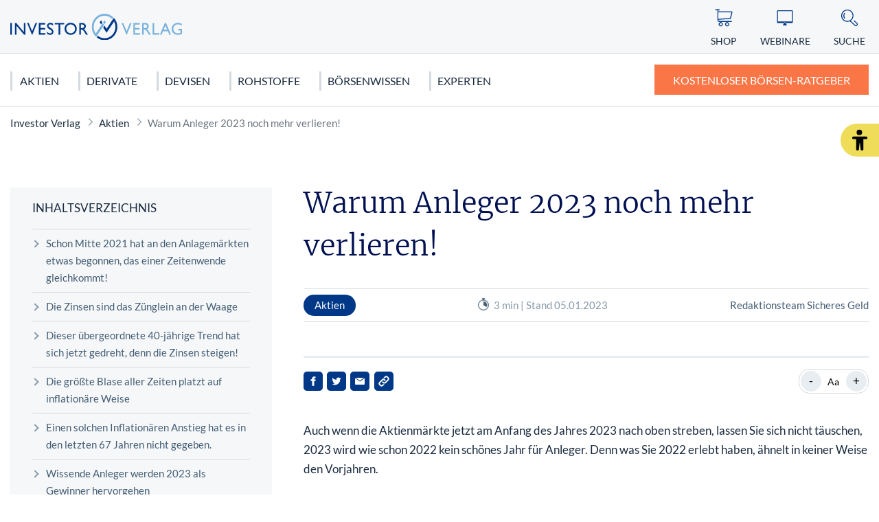

--- FILE ---
content_type: application/javascript
request_url: https://www.investor-verlag.de/app/plugins/wp-plugin-conversion//dist/frontend.js?ver=ff6adcdc1239c3e714b6
body_size: 36686
content:
/*
 * ATTENTION: An "eval-source-map" devtool has been used.
 * This devtool is neither made for production nor for readable output files.
 * It uses "eval()" calls to create a separate source file with attached SourceMaps in the browser devtools.
 * If you are trying to read the output file, select a different devtool (https://webpack.js.org/configuration/devtool/)
 * or disable the default devtool with "devtool: false".
 * If you are looking for production-ready output files, see mode: "production" (https://webpack.js.org/configuration/mode/).
 */
/******/ (() => { // webpackBootstrap
/******/ 	"use strict";
/******/ 	var __webpack_modules__ = ({

/***/ "./node_modules/css-loader/dist/cjs.js!./node_modules/postcss-loader/dist/cjs.js??ruleSet[1].rules[1].use[2]!./resources/css/frontend.css":
/*!************************************************************************************************************************************************!*\
  !*** ./node_modules/css-loader/dist/cjs.js!./node_modules/postcss-loader/dist/cjs.js??ruleSet[1].rules[1].use[2]!./resources/css/frontend.css ***!
  \************************************************************************************************************************************************/
/***/ ((module, __webpack_exports__, __webpack_require__) => {

eval("{__webpack_require__.r(__webpack_exports__);\n/* harmony export */ __webpack_require__.d(__webpack_exports__, {\n/* harmony export */   \"default\": () => (__WEBPACK_DEFAULT_EXPORT__)\n/* harmony export */ });\n/* harmony import */ var _node_modules_css_loader_dist_runtime_sourceMaps_js__WEBPACK_IMPORTED_MODULE_0__ = __webpack_require__(/*! ../../node_modules/css-loader/dist/runtime/sourceMaps.js */ \"./node_modules/css-loader/dist/runtime/sourceMaps.js\");\n/* harmony import */ var _node_modules_css_loader_dist_runtime_sourceMaps_js__WEBPACK_IMPORTED_MODULE_0___default = /*#__PURE__*/__webpack_require__.n(_node_modules_css_loader_dist_runtime_sourceMaps_js__WEBPACK_IMPORTED_MODULE_0__);\n/* harmony import */ var _node_modules_css_loader_dist_runtime_api_js__WEBPACK_IMPORTED_MODULE_1__ = __webpack_require__(/*! ../../node_modules/css-loader/dist/runtime/api.js */ \"./node_modules/css-loader/dist/runtime/api.js\");\n/* harmony import */ var _node_modules_css_loader_dist_runtime_api_js__WEBPACK_IMPORTED_MODULE_1___default = /*#__PURE__*/__webpack_require__.n(_node_modules_css_loader_dist_runtime_api_js__WEBPACK_IMPORTED_MODULE_1__);\n// Imports\n\n\nvar ___CSS_LOADER_EXPORT___ = _node_modules_css_loader_dist_runtime_api_js__WEBPACK_IMPORTED_MODULE_1___default()((_node_modules_css_loader_dist_runtime_sourceMaps_js__WEBPACK_IMPORTED_MODULE_0___default()));\n// Module\n___CSS_LOADER_EXPORT___.push([module.id, `*, ::before, ::after {\n  --tw-border-spacing-x: 0;\n  --tw-border-spacing-y: 0;\n  --tw-translate-x: 0;\n  --tw-translate-y: 0;\n  --tw-rotate: 0;\n  --tw-skew-x: 0;\n  --tw-skew-y: 0;\n  --tw-scale-x: 1;\n  --tw-scale-y: 1;\n  --tw-pan-x:  ;\n  --tw-pan-y:  ;\n  --tw-pinch-zoom:  ;\n  --tw-scroll-snap-strictness: proximity;\n  --tw-gradient-from-position:  ;\n  --tw-gradient-via-position:  ;\n  --tw-gradient-to-position:  ;\n  --tw-ordinal:  ;\n  --tw-slashed-zero:  ;\n  --tw-numeric-figure:  ;\n  --tw-numeric-spacing:  ;\n  --tw-numeric-fraction:  ;\n  --tw-ring-inset:  ;\n  --tw-ring-offset-width: 0px;\n  --tw-ring-offset-color: #fff;\n  --tw-ring-color: rgba(59, 130, 246, 0.5);\n  --tw-ring-offset-shadow: 0 0 #0000;\n  --tw-ring-shadow: 0 0 #0000;\n  --tw-shadow: 0 0 #0000;\n  --tw-shadow-colored: 0 0 #0000;\n  --tw-blur:  ;\n  --tw-brightness:  ;\n  --tw-contrast:  ;\n  --tw-grayscale:  ;\n  --tw-hue-rotate:  ;\n  --tw-invert:  ;\n  --tw-saturate:  ;\n  --tw-sepia:  ;\n  --tw-drop-shadow:  ;\n  --tw-backdrop-blur:  ;\n  --tw-backdrop-brightness:  ;\n  --tw-backdrop-contrast:  ;\n  --tw-backdrop-grayscale:  ;\n  --tw-backdrop-hue-rotate:  ;\n  --tw-backdrop-invert:  ;\n  --tw-backdrop-opacity:  ;\n  --tw-backdrop-saturate:  ;\n  --tw-backdrop-sepia:  ;\n  --tw-contain-size:  ;\n  --tw-contain-layout:  ;\n  --tw-contain-paint:  ;\n  --tw-contain-style:  ;\n}\n::backdrop {\n  --tw-border-spacing-x: 0;\n  --tw-border-spacing-y: 0;\n  --tw-translate-x: 0;\n  --tw-translate-y: 0;\n  --tw-rotate: 0;\n  --tw-skew-x: 0;\n  --tw-skew-y: 0;\n  --tw-scale-x: 1;\n  --tw-scale-y: 1;\n  --tw-pan-x:  ;\n  --tw-pan-y:  ;\n  --tw-pinch-zoom:  ;\n  --tw-scroll-snap-strictness: proximity;\n  --tw-gradient-from-position:  ;\n  --tw-gradient-via-position:  ;\n  --tw-gradient-to-position:  ;\n  --tw-ordinal:  ;\n  --tw-slashed-zero:  ;\n  --tw-numeric-figure:  ;\n  --tw-numeric-spacing:  ;\n  --tw-numeric-fraction:  ;\n  --tw-ring-inset:  ;\n  --tw-ring-offset-width: 0px;\n  --tw-ring-offset-color: #fff;\n  --tw-ring-color: rgba(59, 130, 246, 0.5);\n  --tw-ring-offset-shadow: 0 0 #0000;\n  --tw-ring-shadow: 0 0 #0000;\n  --tw-shadow: 0 0 #0000;\n  --tw-shadow-colored: 0 0 #0000;\n  --tw-blur:  ;\n  --tw-brightness:  ;\n  --tw-contrast:  ;\n  --tw-grayscale:  ;\n  --tw-hue-rotate:  ;\n  --tw-invert:  ;\n  --tw-saturate:  ;\n  --tw-sepia:  ;\n  --tw-drop-shadow:  ;\n  --tw-backdrop-blur:  ;\n  --tw-backdrop-brightness:  ;\n  --tw-backdrop-contrast:  ;\n  --tw-backdrop-grayscale:  ;\n  --tw-backdrop-hue-rotate:  ;\n  --tw-backdrop-invert:  ;\n  --tw-backdrop-opacity:  ;\n  --tw-backdrop-saturate:  ;\n  --tw-backdrop-sepia:  ;\n  --tw-contain-size:  ;\n  --tw-contain-layout:  ;\n  --tw-contain-paint:  ;\n  --tw-contain-style:  ;\n}\n.con-fixed {\n  position: fixed;\n}\n.con-absolute {\n  position: absolute;\n}\n.con-relative {\n  position: relative;\n}\n.con-inset-0 {\n  top: 0px;\n  right: 0px;\n  bottom: 0px;\n  left: 0px;\n}\n.con-bottom-5 {\n  bottom: 1.25rem;\n}\n.con-left-1\\\\/2 {\n  left: 50%;\n}\n.con-right-2 {\n  right: 0.5rem;\n}\n.con-top-1\\\\/2 {\n  top: 50%;\n}\n.con-top-2 {\n  top: 0.5rem;\n}\n.con-z-10 {\n  z-index: 10;\n}\n.con-z-\\\\[9990\\\\] {\n  z-index: 9990;\n}\n.con-z-\\\\[9998\\\\] {\n  z-index: 9998;\n}\n.con-z-\\\\[9999\\\\] {\n  z-index: 9999;\n}\n.con-block {\n  display: block;\n}\n.con-flex {\n  display: flex;\n}\n.con-grid {\n  display: grid;\n}\n.con-hidden {\n  display: none;\n}\n.con-h-6 {\n  height: 1.5rem;\n}\n.con-w-6 {\n  width: 1.5rem;\n}\n.con-min-w-\\\\[85vw\\\\] {\n  min-width: 85vw;\n}\n.con--translate-x-1\\\\/2 {\n  --tw-translate-x: -50%;\n  transform: translate(var(--tw-translate-x), var(--tw-translate-y)) rotate(var(--tw-rotate)) skewX(var(--tw-skew-x)) skewY(var(--tw-skew-y)) scaleX(var(--tw-scale-x)) scaleY(var(--tw-scale-y));\n}\n.con--translate-y-1\\\\/2 {\n  --tw-translate-y: -50%;\n  transform: translate(var(--tw-translate-x), var(--tw-translate-y)) rotate(var(--tw-rotate)) skewX(var(--tw-skew-x)) skewY(var(--tw-skew-y)) scaleX(var(--tw-scale-x)) scaleY(var(--tw-scale-y));\n}\n.con-transform {\n  transform: translate(var(--tw-translate-x), var(--tw-translate-y)) rotate(var(--tw-rotate)) skewX(var(--tw-skew-x)) skewY(var(--tw-skew-y)) scaleX(var(--tw-scale-x)) scaleY(var(--tw-scale-y));\n}\n.con-cursor-pointer {\n  cursor: pointer;\n}\n.con-grid-cols-1 {\n  grid-template-columns: repeat(1, minmax(0, 1fr));\n}\n.con-items-center {\n  align-items: center;\n}\n.con-justify-center {\n  justify-content: center;\n}\n.con-gap-4 {\n  gap: 1rem;\n}\n.con-whitespace-pre-line {\n  white-space: pre-line;\n}\n.con-rounded-full {\n  border-radius: 9999px;\n}\n.con-rounded-lg {\n  border-radius: 0.5rem;\n}\n.con-bg-black {\n  --tw-bg-opacity: 1;\n  background-color: rgba(0, 0, 0, var(--tw-bg-opacity, 1));\n}\n.con-bg-gray-200 {\n  --tw-bg-opacity: 1;\n  background-color: rgba(229, 231, 235, var(--tw-bg-opacity, 1));\n}\n.con-bg-white {\n  --tw-bg-opacity: 1;\n  background-color: rgba(255, 255, 255, var(--tw-bg-opacity, 1));\n}\n.con-bg-opacity-50 {\n  --tw-bg-opacity: 0.5;\n}\n.con-text-sm {\n  font-size: 0.875rem;\n  line-height: 1.25rem;\n}\n.con-font-bold {\n  font-weight: 700;\n}\n.con-text-gray-600 {\n  --tw-text-opacity: 1;\n  color: rgba(75, 85, 99, var(--tw-text-opacity, 1));\n}\n.con-shadow-lg {\n  --tw-shadow: 0 10px 15px -3px rgba(0, 0, 0, 0.1), 0 4px 6px -4px rgba(0, 0, 0, 0.1);\n  --tw-shadow-colored: 0 10px 15px -3px var(--tw-shadow-color), 0 4px 6px -4px var(--tw-shadow-color);\n  box-shadow: var(--tw-ring-offset-shadow, 0 0 #0000), var(--tw-ring-shadow, 0 0 #0000), var(--tw-shadow);\n}\n.con-shadow-md {\n  --tw-shadow: 0 4px 6px -1px rgba(0, 0, 0, 0.1), 0 2px 4px -2px rgba(0, 0, 0, 0.1);\n  --tw-shadow-colored: 0 4px 6px -1px var(--tw-shadow-color), 0 2px 4px -2px var(--tw-shadow-color);\n  box-shadow: var(--tw-ring-offset-shadow, 0 0 #0000), var(--tw-ring-shadow, 0 0 #0000), var(--tw-shadow);\n}\n.con-transition-all {\n  transition-property: all;\n  transition-timing-function: cubic-bezier(0.4, 0, 0.2, 1);\n  transition-duration: 150ms;\n}\n.con-duration-200 {\n  transition-duration: 200ms;\n}\n\n.conversion--iframe, .onclick-banner-iframe {\n  border: none;\n}\n\n@media(min-width: 1024px) {\n  .conversion--middle-float {\n    float: right;\n  }\n}\n\n.hover\\\\:con-bg-gray-300:hover {\n  --tw-bg-opacity: 1;\n  background-color: rgba(209, 213, 219, var(--tw-bg-opacity, 1));\n}\n\n.hover\\\\:con-text-gray-800:hover {\n  --tw-text-opacity: 1;\n  color: rgba(31, 41, 55, var(--tw-text-opacity, 1));\n}\n\n.hover\\\\:con-shadow-lg:hover {\n  --tw-shadow: 0 10px 15px -3px rgba(0, 0, 0, 0.1), 0 4px 6px -4px rgba(0, 0, 0, 0.1);\n  --tw-shadow-colored: 0 10px 15px -3px var(--tw-shadow-color), 0 4px 6px -4px var(--tw-shadow-color);\n  box-shadow: var(--tw-ring-offset-shadow, 0 0 #0000), var(--tw-ring-shadow, 0 0 #0000), var(--tw-shadow);\n}\n`, \"\",{\"version\":3,\"sources\":[\"webpack://./resources/css/frontend.css\"],\"names\":[],\"mappings\":\"AAAA;EAAA,wBAAc;EAAd,wBAAc;EAAd,mBAAc;EAAd,mBAAc;EAAd,cAAc;EAAd,cAAc;EAAd,cAAc;EAAd,eAAc;EAAd,eAAc;EAAd,aAAc;EAAd,aAAc;EAAd,kBAAc;EAAd,sCAAc;EAAd,8BAAc;EAAd,6BAAc;EAAd,4BAAc;EAAd,eAAc;EAAd,oBAAc;EAAd,sBAAc;EAAd,uBAAc;EAAd,wBAAc;EAAd,kBAAc;EAAd,2BAAc;EAAd,4BAAc;EAAd,wCAAc;EAAd,kCAAc;EAAd,2BAAc;EAAd,sBAAc;EAAd,8BAAc;EAAd,YAAc;EAAd,kBAAc;EAAd,gBAAc;EAAd,iBAAc;EAAd,kBAAc;EAAd,cAAc;EAAd,gBAAc;EAAd,aAAc;EAAd,mBAAc;EAAd,qBAAc;EAAd,2BAAc;EAAd,yBAAc;EAAd,0BAAc;EAAd,2BAAc;EAAd,uBAAc;EAAd,wBAAc;EAAd,yBAAc;EAAd,sBAAc;EAAd,oBAAc;EAAd,sBAAc;EAAd,qBAAc;EAAd;AAAc;AAAd;EAAA,wBAAc;EAAd,wBAAc;EAAd,mBAAc;EAAd,mBAAc;EAAd,cAAc;EAAd,cAAc;EAAd,cAAc;EAAd,eAAc;EAAd,eAAc;EAAd,aAAc;EAAd,aAAc;EAAd,kBAAc;EAAd,sCAAc;EAAd,8BAAc;EAAd,6BAAc;EAAd,4BAAc;EAAd,eAAc;EAAd,oBAAc;EAAd,sBAAc;EAAd,uBAAc;EAAd,wBAAc;EAAd,kBAAc;EAAd,2BAAc;EAAd,4BAAc;EAAd,wCAAc;EAAd,kCAAc;EAAd,2BAAc;EAAd,sBAAc;EAAd,8BAAc;EAAd,YAAc;EAAd,kBAAc;EAAd,gBAAc;EAAd,iBAAc;EAAd,kBAAc;EAAd,cAAc;EAAd,gBAAc;EAAd,aAAc;EAAd,mBAAc;EAAd,qBAAc;EAAd,2BAAc;EAAd,yBAAc;EAAd,0BAAc;EAAd,2BAAc;EAAd,uBAAc;EAAd,wBAAc;EAAd,yBAAc;EAAd,sBAAc;EAAd,oBAAc;EAAd,sBAAc;EAAd,qBAAc;EAAd;AAAc;AAEd;EAAA;AAAmB;AAAnB;EAAA;AAAmB;AAAnB;EAAA;AAAmB;AAAnB;EAAA,QAAmB;EAAnB,UAAmB;EAAnB,WAAmB;EAAnB;AAAmB;AAAnB;EAAA;AAAmB;AAAnB;EAAA;AAAmB;AAAnB;EAAA;AAAmB;AAAnB;EAAA;AAAmB;AAAnB;EAAA;AAAmB;AAAnB;EAAA;AAAmB;AAAnB;EAAA;AAAmB;AAAnB;EAAA;AAAmB;AAAnB;EAAA;AAAmB;AAAnB;EAAA;AAAmB;AAAnB;EAAA;AAAmB;AAAnB;EAAA;AAAmB;AAAnB;EAAA;AAAmB;AAAnB;EAAA;AAAmB;AAAnB;EAAA;AAAmB;AAAnB;EAAA;AAAmB;AAAnB;EAAA,sBAAmB;EAAnB;AAAmB;AAAnB;EAAA,sBAAmB;EAAnB;AAAmB;AAAnB;EAAA;AAAmB;AAAnB;EAAA;AAAmB;AAAnB;EAAA;AAAmB;AAAnB;EAAA;AAAmB;AAAnB;EAAA;AAAmB;AAAnB;EAAA;AAAmB;AAAnB;EAAA;AAAmB;AAAnB;EAAA;AAAmB;AAAnB;EAAA;AAAmB;AAAnB;EAAA,kBAAmB;EAAnB;AAAmB;AAAnB;EAAA,kBAAmB;EAAnB;AAAmB;AAAnB;EAAA,kBAAmB;EAAnB;AAAmB;AAAnB;EAAA;AAAmB;AAAnB;EAAA,mBAAmB;EAAnB;AAAmB;AAAnB;EAAA;AAAmB;AAAnB;EAAA,oBAAmB;EAAnB;AAAmB;AAAnB;EAAA,mFAAmB;EAAnB,mGAAmB;EAAnB;AAAmB;AAAnB;EAAA,iFAAmB;EAAnB,iGAAmB;EAAnB;AAAmB;AAAnB;EAAA,wBAAmB;EAAnB,wDAAmB;EAAnB;AAAmB;AAAnB;EAAA;AAAmB;;AAEnB;EACE,YAAY;AACd;;AAEA;EACE;IACE,YAAY;EACd;AACF;;AAZA;EAAA,kBAaA;EAbA;AAaA;;AAbA;EAAA,oBAaA;EAbA;AAaA;;AAbA;EAAA,mFAaA;EAbA,mGAaA;EAbA;AAaA\",\"sourcesContent\":[\"@tailwind base;\\n@tailwind components;\\n@tailwind utilities;\\n\\n.conversion--iframe, .onclick-banner-iframe {\\n  border: none;\\n}\\n\\n@media(min-width: 1024px) {\\n  .conversion--middle-float {\\n    float: right;\\n  }\\n}\\n\"],\"sourceRoot\":\"\"}]);\n// Exports\n/* harmony default export */ const __WEBPACK_DEFAULT_EXPORT__ = (___CSS_LOADER_EXPORT___);\n//# sourceURL=[module]\n//# sourceMappingURL=[data-uri]\n//# sourceURL=webpack-internal:///./node_modules/css-loader/dist/cjs.js!./node_modules/postcss-loader/dist/cjs.js??ruleSet[1].rules[1].use[2]!./resources/css/frontend.css\n\n}");

/***/ }),

/***/ "./node_modules/css-loader/dist/runtime/api.js":
/*!*****************************************************!*\
  !*** ./node_modules/css-loader/dist/runtime/api.js ***!
  \*****************************************************/
/***/ ((module) => {

eval("{\n\n/*\n  MIT License http://www.opensource.org/licenses/mit-license.php\n  Author Tobias Koppers @sokra\n*/\nmodule.exports = function (cssWithMappingToString) {\n  var list = [];\n\n  // return the list of modules as css string\n  list.toString = function toString() {\n    return this.map(function (item) {\n      var content = \"\";\n      var needLayer = typeof item[5] !== \"undefined\";\n      if (item[4]) {\n        content += \"@supports (\".concat(item[4], \") {\");\n      }\n      if (item[2]) {\n        content += \"@media \".concat(item[2], \" {\");\n      }\n      if (needLayer) {\n        content += \"@layer\".concat(item[5].length > 0 ? \" \".concat(item[5]) : \"\", \" {\");\n      }\n      content += cssWithMappingToString(item);\n      if (needLayer) {\n        content += \"}\";\n      }\n      if (item[2]) {\n        content += \"}\";\n      }\n      if (item[4]) {\n        content += \"}\";\n      }\n      return content;\n    }).join(\"\");\n  };\n\n  // import a list of modules into the list\n  list.i = function i(modules, media, dedupe, supports, layer) {\n    if (typeof modules === \"string\") {\n      modules = [[null, modules, undefined]];\n    }\n    var alreadyImportedModules = {};\n    if (dedupe) {\n      for (var k = 0; k < this.length; k++) {\n        var id = this[k][0];\n        if (id != null) {\n          alreadyImportedModules[id] = true;\n        }\n      }\n    }\n    for (var _k = 0; _k < modules.length; _k++) {\n      var item = [].concat(modules[_k]);\n      if (dedupe && alreadyImportedModules[item[0]]) {\n        continue;\n      }\n      if (typeof layer !== \"undefined\") {\n        if (typeof item[5] === \"undefined\") {\n          item[5] = layer;\n        } else {\n          item[1] = \"@layer\".concat(item[5].length > 0 ? \" \".concat(item[5]) : \"\", \" {\").concat(item[1], \"}\");\n          item[5] = layer;\n        }\n      }\n      if (media) {\n        if (!item[2]) {\n          item[2] = media;\n        } else {\n          item[1] = \"@media \".concat(item[2], \" {\").concat(item[1], \"}\");\n          item[2] = media;\n        }\n      }\n      if (supports) {\n        if (!item[4]) {\n          item[4] = \"\".concat(supports);\n        } else {\n          item[1] = \"@supports (\".concat(item[4], \") {\").concat(item[1], \"}\");\n          item[4] = supports;\n        }\n      }\n      list.push(item);\n    }\n  };\n  return list;\n};//# sourceURL=[module]\n//# sourceMappingURL=[data-uri]\n//# sourceURL=webpack-internal:///./node_modules/css-loader/dist/runtime/api.js\n\n}");

/***/ }),

/***/ "./node_modules/css-loader/dist/runtime/sourceMaps.js":
/*!************************************************************!*\
  !*** ./node_modules/css-loader/dist/runtime/sourceMaps.js ***!
  \************************************************************/
/***/ ((module) => {

eval("{\n\nmodule.exports = function (item) {\n  var content = item[1];\n  var cssMapping = item[3];\n  if (!cssMapping) {\n    return content;\n  }\n  if (typeof btoa === \"function\") {\n    var base64 = btoa(unescape(encodeURIComponent(JSON.stringify(cssMapping))));\n    var data = \"sourceMappingURL=data:application/json;charset=utf-8;base64,\".concat(base64);\n    var sourceMapping = \"/*# \".concat(data, \" */\");\n    return [content].concat([sourceMapping]).join(\"\\n\");\n  }\n  return [content].join(\"\\n\");\n};//# sourceURL=[module]\n//# sourceMappingURL=[data-uri]\n//# sourceURL=webpack-internal:///./node_modules/css-loader/dist/runtime/sourceMaps.js\n\n}");

/***/ }),

/***/ "./node_modules/style-loader/dist/runtime/injectStylesIntoStyleTag.js":
/*!****************************************************************************!*\
  !*** ./node_modules/style-loader/dist/runtime/injectStylesIntoStyleTag.js ***!
  \****************************************************************************/
/***/ ((module) => {

eval("{\n\nvar stylesInDOM = [];\nfunction getIndexByIdentifier(identifier) {\n  var result = -1;\n  for (var i = 0; i < stylesInDOM.length; i++) {\n    if (stylesInDOM[i].identifier === identifier) {\n      result = i;\n      break;\n    }\n  }\n  return result;\n}\nfunction modulesToDom(list, options) {\n  var idCountMap = {};\n  var identifiers = [];\n  for (var i = 0; i < list.length; i++) {\n    var item = list[i];\n    var id = options.base ? item[0] + options.base : item[0];\n    var count = idCountMap[id] || 0;\n    var identifier = \"\".concat(id, \" \").concat(count);\n    idCountMap[id] = count + 1;\n    var indexByIdentifier = getIndexByIdentifier(identifier);\n    var obj = {\n      css: item[1],\n      media: item[2],\n      sourceMap: item[3],\n      supports: item[4],\n      layer: item[5]\n    };\n    if (indexByIdentifier !== -1) {\n      stylesInDOM[indexByIdentifier].references++;\n      stylesInDOM[indexByIdentifier].updater(obj);\n    } else {\n      var updater = addElementStyle(obj, options);\n      options.byIndex = i;\n      stylesInDOM.splice(i, 0, {\n        identifier: identifier,\n        updater: updater,\n        references: 1\n      });\n    }\n    identifiers.push(identifier);\n  }\n  return identifiers;\n}\nfunction addElementStyle(obj, options) {\n  var api = options.domAPI(options);\n  api.update(obj);\n  var updater = function updater(newObj) {\n    if (newObj) {\n      if (newObj.css === obj.css && newObj.media === obj.media && newObj.sourceMap === obj.sourceMap && newObj.supports === obj.supports && newObj.layer === obj.layer) {\n        return;\n      }\n      api.update(obj = newObj);\n    } else {\n      api.remove();\n    }\n  };\n  return updater;\n}\nmodule.exports = function (list, options) {\n  options = options || {};\n  list = list || [];\n  var lastIdentifiers = modulesToDom(list, options);\n  return function update(newList) {\n    newList = newList || [];\n    for (var i = 0; i < lastIdentifiers.length; i++) {\n      var identifier = lastIdentifiers[i];\n      var index = getIndexByIdentifier(identifier);\n      stylesInDOM[index].references--;\n    }\n    var newLastIdentifiers = modulesToDom(newList, options);\n    for (var _i = 0; _i < lastIdentifiers.length; _i++) {\n      var _identifier = lastIdentifiers[_i];\n      var _index = getIndexByIdentifier(_identifier);\n      if (stylesInDOM[_index].references === 0) {\n        stylesInDOM[_index].updater();\n        stylesInDOM.splice(_index, 1);\n      }\n    }\n    lastIdentifiers = newLastIdentifiers;\n  };\n};//# sourceURL=[module]\n//# sourceMappingURL=[data-uri]\n//# sourceURL=webpack-internal:///./node_modules/style-loader/dist/runtime/injectStylesIntoStyleTag.js\n\n}");

/***/ }),

/***/ "./node_modules/style-loader/dist/runtime/insertBySelector.js":
/*!********************************************************************!*\
  !*** ./node_modules/style-loader/dist/runtime/insertBySelector.js ***!
  \********************************************************************/
/***/ ((module) => {

eval("{\n\nvar memo = {};\n\n/* istanbul ignore next  */\nfunction getTarget(target) {\n  if (typeof memo[target] === \"undefined\") {\n    var styleTarget = document.querySelector(target);\n\n    // Special case to return head of iframe instead of iframe itself\n    if (window.HTMLIFrameElement && styleTarget instanceof window.HTMLIFrameElement) {\n      try {\n        // This will throw an exception if access to iframe is blocked\n        // due to cross-origin restrictions\n        styleTarget = styleTarget.contentDocument.head;\n      } catch (e) {\n        // istanbul ignore next\n        styleTarget = null;\n      }\n    }\n    memo[target] = styleTarget;\n  }\n  return memo[target];\n}\n\n/* istanbul ignore next  */\nfunction insertBySelector(insert, style) {\n  var target = getTarget(insert);\n  if (!target) {\n    throw new Error(\"Couldn't find a style target. This probably means that the value for the 'insert' parameter is invalid.\");\n  }\n  target.appendChild(style);\n}\nmodule.exports = insertBySelector;//# sourceURL=[module]\n//# sourceMappingURL=[data-uri]\n//# sourceURL=webpack-internal:///./node_modules/style-loader/dist/runtime/insertBySelector.js\n\n}");

/***/ }),

/***/ "./node_modules/style-loader/dist/runtime/insertStyleElement.js":
/*!**********************************************************************!*\
  !*** ./node_modules/style-loader/dist/runtime/insertStyleElement.js ***!
  \**********************************************************************/
/***/ ((module) => {

eval("{\n\n/* istanbul ignore next  */\nfunction insertStyleElement(options) {\n  var element = document.createElement(\"style\");\n  options.setAttributes(element, options.attributes);\n  options.insert(element, options.options);\n  return element;\n}\nmodule.exports = insertStyleElement;//# sourceURL=[module]\n//# sourceMappingURL=[data-uri]\n//# sourceURL=webpack-internal:///./node_modules/style-loader/dist/runtime/insertStyleElement.js\n\n}");

/***/ }),

/***/ "./node_modules/style-loader/dist/runtime/setAttributesWithoutAttributes.js":
/*!**********************************************************************************!*\
  !*** ./node_modules/style-loader/dist/runtime/setAttributesWithoutAttributes.js ***!
  \**********************************************************************************/
/***/ ((module, __unused_webpack_exports, __webpack_require__) => {

eval("{\n\n/* istanbul ignore next  */\nfunction setAttributesWithoutAttributes(styleElement) {\n  var nonce =  true ? __webpack_require__.nc : 0;\n  if (nonce) {\n    styleElement.setAttribute(\"nonce\", nonce);\n  }\n}\nmodule.exports = setAttributesWithoutAttributes;//# sourceURL=[module]\n//# sourceMappingURL=[data-uri]\n//# sourceURL=webpack-internal:///./node_modules/style-loader/dist/runtime/setAttributesWithoutAttributes.js\n\n}");

/***/ }),

/***/ "./node_modules/style-loader/dist/runtime/styleDomAPI.js":
/*!***************************************************************!*\
  !*** ./node_modules/style-loader/dist/runtime/styleDomAPI.js ***!
  \***************************************************************/
/***/ ((module) => {

eval("{\n\n/* istanbul ignore next  */\nfunction apply(styleElement, options, obj) {\n  var css = \"\";\n  if (obj.supports) {\n    css += \"@supports (\".concat(obj.supports, \") {\");\n  }\n  if (obj.media) {\n    css += \"@media \".concat(obj.media, \" {\");\n  }\n  var needLayer = typeof obj.layer !== \"undefined\";\n  if (needLayer) {\n    css += \"@layer\".concat(obj.layer.length > 0 ? \" \".concat(obj.layer) : \"\", \" {\");\n  }\n  css += obj.css;\n  if (needLayer) {\n    css += \"}\";\n  }\n  if (obj.media) {\n    css += \"}\";\n  }\n  if (obj.supports) {\n    css += \"}\";\n  }\n  var sourceMap = obj.sourceMap;\n  if (sourceMap && typeof btoa !== \"undefined\") {\n    css += \"\\n/*# sourceMappingURL=data:application/json;base64,\".concat(btoa(unescape(encodeURIComponent(JSON.stringify(sourceMap)))), \" */\");\n  }\n\n  // For old IE\n  /* istanbul ignore if  */\n  options.styleTagTransform(css, styleElement, options.options);\n}\nfunction removeStyleElement(styleElement) {\n  // istanbul ignore if\n  if (styleElement.parentNode === null) {\n    return false;\n  }\n  styleElement.parentNode.removeChild(styleElement);\n}\n\n/* istanbul ignore next  */\nfunction domAPI(options) {\n  if (typeof document === \"undefined\") {\n    return {\n      update: function update() {},\n      remove: function remove() {}\n    };\n  }\n  var styleElement = options.insertStyleElement(options);\n  return {\n    update: function update(obj) {\n      apply(styleElement, options, obj);\n    },\n    remove: function remove() {\n      removeStyleElement(styleElement);\n    }\n  };\n}\nmodule.exports = domAPI;//# sourceURL=[module]\n//# sourceMappingURL=[data-uri]\n//# sourceURL=webpack-internal:///./node_modules/style-loader/dist/runtime/styleDomAPI.js\n\n}");

/***/ }),

/***/ "./node_modules/style-loader/dist/runtime/styleTagTransform.js":
/*!*********************************************************************!*\
  !*** ./node_modules/style-loader/dist/runtime/styleTagTransform.js ***!
  \*********************************************************************/
/***/ ((module) => {

eval("{\n\n/* istanbul ignore next  */\nfunction styleTagTransform(css, styleElement) {\n  if (styleElement.styleSheet) {\n    styleElement.styleSheet.cssText = css;\n  } else {\n    while (styleElement.firstChild) {\n      styleElement.removeChild(styleElement.firstChild);\n    }\n    styleElement.appendChild(document.createTextNode(css));\n  }\n}\nmodule.exports = styleTagTransform;//# sourceURL=[module]\n//# sourceMappingURL=[data-uri]\n//# sourceURL=webpack-internal:///./node_modules/style-loader/dist/runtime/styleTagTransform.js\n\n}");

/***/ }),

/***/ "./resources/css/frontend.css":
/*!************************************!*\
  !*** ./resources/css/frontend.css ***!
  \************************************/
/***/ ((__unused_webpack_module, __webpack_exports__, __webpack_require__) => {

eval("{__webpack_require__.r(__webpack_exports__);\n/* harmony export */ __webpack_require__.d(__webpack_exports__, {\n/* harmony export */   \"default\": () => (__WEBPACK_DEFAULT_EXPORT__)\n/* harmony export */ });\n/* harmony import */ var _node_modules_style_loader_dist_runtime_injectStylesIntoStyleTag_js__WEBPACK_IMPORTED_MODULE_0__ = __webpack_require__(/*! !../../node_modules/style-loader/dist/runtime/injectStylesIntoStyleTag.js */ \"./node_modules/style-loader/dist/runtime/injectStylesIntoStyleTag.js\");\n/* harmony import */ var _node_modules_style_loader_dist_runtime_injectStylesIntoStyleTag_js__WEBPACK_IMPORTED_MODULE_0___default = /*#__PURE__*/__webpack_require__.n(_node_modules_style_loader_dist_runtime_injectStylesIntoStyleTag_js__WEBPACK_IMPORTED_MODULE_0__);\n/* harmony import */ var _node_modules_style_loader_dist_runtime_styleDomAPI_js__WEBPACK_IMPORTED_MODULE_1__ = __webpack_require__(/*! !../../node_modules/style-loader/dist/runtime/styleDomAPI.js */ \"./node_modules/style-loader/dist/runtime/styleDomAPI.js\");\n/* harmony import */ var _node_modules_style_loader_dist_runtime_styleDomAPI_js__WEBPACK_IMPORTED_MODULE_1___default = /*#__PURE__*/__webpack_require__.n(_node_modules_style_loader_dist_runtime_styleDomAPI_js__WEBPACK_IMPORTED_MODULE_1__);\n/* harmony import */ var _node_modules_style_loader_dist_runtime_insertBySelector_js__WEBPACK_IMPORTED_MODULE_2__ = __webpack_require__(/*! !../../node_modules/style-loader/dist/runtime/insertBySelector.js */ \"./node_modules/style-loader/dist/runtime/insertBySelector.js\");\n/* harmony import */ var _node_modules_style_loader_dist_runtime_insertBySelector_js__WEBPACK_IMPORTED_MODULE_2___default = /*#__PURE__*/__webpack_require__.n(_node_modules_style_loader_dist_runtime_insertBySelector_js__WEBPACK_IMPORTED_MODULE_2__);\n/* harmony import */ var _node_modules_style_loader_dist_runtime_setAttributesWithoutAttributes_js__WEBPACK_IMPORTED_MODULE_3__ = __webpack_require__(/*! !../../node_modules/style-loader/dist/runtime/setAttributesWithoutAttributes.js */ \"./node_modules/style-loader/dist/runtime/setAttributesWithoutAttributes.js\");\n/* harmony import */ var _node_modules_style_loader_dist_runtime_setAttributesWithoutAttributes_js__WEBPACK_IMPORTED_MODULE_3___default = /*#__PURE__*/__webpack_require__.n(_node_modules_style_loader_dist_runtime_setAttributesWithoutAttributes_js__WEBPACK_IMPORTED_MODULE_3__);\n/* harmony import */ var _node_modules_style_loader_dist_runtime_insertStyleElement_js__WEBPACK_IMPORTED_MODULE_4__ = __webpack_require__(/*! !../../node_modules/style-loader/dist/runtime/insertStyleElement.js */ \"./node_modules/style-loader/dist/runtime/insertStyleElement.js\");\n/* harmony import */ var _node_modules_style_loader_dist_runtime_insertStyleElement_js__WEBPACK_IMPORTED_MODULE_4___default = /*#__PURE__*/__webpack_require__.n(_node_modules_style_loader_dist_runtime_insertStyleElement_js__WEBPACK_IMPORTED_MODULE_4__);\n/* harmony import */ var _node_modules_style_loader_dist_runtime_styleTagTransform_js__WEBPACK_IMPORTED_MODULE_5__ = __webpack_require__(/*! !../../node_modules/style-loader/dist/runtime/styleTagTransform.js */ \"./node_modules/style-loader/dist/runtime/styleTagTransform.js\");\n/* harmony import */ var _node_modules_style_loader_dist_runtime_styleTagTransform_js__WEBPACK_IMPORTED_MODULE_5___default = /*#__PURE__*/__webpack_require__.n(_node_modules_style_loader_dist_runtime_styleTagTransform_js__WEBPACK_IMPORTED_MODULE_5__);\n/* harmony import */ var _node_modules_css_loader_dist_cjs_js_node_modules_postcss_loader_dist_cjs_js_ruleSet_1_rules_1_use_2_frontend_css__WEBPACK_IMPORTED_MODULE_6__ = __webpack_require__(/*! !!../../node_modules/css-loader/dist/cjs.js!../../node_modules/postcss-loader/dist/cjs.js??ruleSet[1].rules[1].use[2]!./frontend.css */ \"./node_modules/css-loader/dist/cjs.js!./node_modules/postcss-loader/dist/cjs.js??ruleSet[1].rules[1].use[2]!./resources/css/frontend.css\");\n\n      \n      \n      \n      \n      \n      \n      \n      \n      \n\nvar options = {};\n\noptions.styleTagTransform = (_node_modules_style_loader_dist_runtime_styleTagTransform_js__WEBPACK_IMPORTED_MODULE_5___default());\noptions.setAttributes = (_node_modules_style_loader_dist_runtime_setAttributesWithoutAttributes_js__WEBPACK_IMPORTED_MODULE_3___default());\noptions.insert = _node_modules_style_loader_dist_runtime_insertBySelector_js__WEBPACK_IMPORTED_MODULE_2___default().bind(null, \"head\");\noptions.domAPI = (_node_modules_style_loader_dist_runtime_styleDomAPI_js__WEBPACK_IMPORTED_MODULE_1___default());\noptions.insertStyleElement = (_node_modules_style_loader_dist_runtime_insertStyleElement_js__WEBPACK_IMPORTED_MODULE_4___default());\n\nvar update = _node_modules_style_loader_dist_runtime_injectStylesIntoStyleTag_js__WEBPACK_IMPORTED_MODULE_0___default()(_node_modules_css_loader_dist_cjs_js_node_modules_postcss_loader_dist_cjs_js_ruleSet_1_rules_1_use_2_frontend_css__WEBPACK_IMPORTED_MODULE_6__[\"default\"], options);\n\n\n\n\n       /* harmony default export */ const __WEBPACK_DEFAULT_EXPORT__ = (_node_modules_css_loader_dist_cjs_js_node_modules_postcss_loader_dist_cjs_js_ruleSet_1_rules_1_use_2_frontend_css__WEBPACK_IMPORTED_MODULE_6__[\"default\"] && _node_modules_css_loader_dist_cjs_js_node_modules_postcss_loader_dist_cjs_js_ruleSet_1_rules_1_use_2_frontend_css__WEBPACK_IMPORTED_MODULE_6__[\"default\"].locals ? _node_modules_css_loader_dist_cjs_js_node_modules_postcss_loader_dist_cjs_js_ruleSet_1_rules_1_use_2_frontend_css__WEBPACK_IMPORTED_MODULE_6__[\"default\"].locals : undefined);\n//# sourceURL=[module]\n//# sourceMappingURL=[data-uri]\n//# sourceURL=webpack-internal:///./resources/css/frontend.css\n\n}");

/***/ }),

/***/ "./resources/js/frontend.js":
/*!**********************************!*\
  !*** ./resources/js/frontend.js ***!
  \**********************************/
/***/ ((__unused_webpack___webpack_module__, __webpack_exports__, __webpack_require__) => {

eval("{__webpack_require__.r(__webpack_exports__);\n/* harmony import */ var vaf_wp_framework_ready_js__WEBPACK_IMPORTED_MODULE_0__ = __webpack_require__(/*! vaf-wp-framework/ready.js */ \"./vendor_prefixed/vonaffenfels/vaf-wp-framework/js/ready.js\");\n/* harmony import */ var vaf_wp_framework_VisibleElement_js__WEBPACK_IMPORTED_MODULE_1__ = __webpack_require__(/*! vaf-wp-framework/VisibleElement.js */ \"./vendor_prefixed/vonaffenfels/vaf-wp-framework/js/VisibleElement.js\");\n/* harmony import */ var css_frontend_css__WEBPACK_IMPORTED_MODULE_2__ = __webpack_require__(/*! css/frontend.css */ \"./resources/css/frontend.css\");\nfunction ownKeys(e, r) { var t = Object.keys(e); if (Object.getOwnPropertySymbols) { var o = Object.getOwnPropertySymbols(e); r && (o = o.filter(function (r) { return Object.getOwnPropertyDescriptor(e, r).enumerable; })), t.push.apply(t, o); } return t; }\nfunction _objectSpread(e) { for (var r = 1; r < arguments.length; r++) { var t = null != arguments[r] ? arguments[r] : {}; r % 2 ? ownKeys(Object(t), !0).forEach(function (r) { _defineProperty(e, r, t[r]); }) : Object.getOwnPropertyDescriptors ? Object.defineProperties(e, Object.getOwnPropertyDescriptors(t)) : ownKeys(Object(t)).forEach(function (r) { Object.defineProperty(e, r, Object.getOwnPropertyDescriptor(t, r)); }); } return e; }\nfunction _defineProperty(e, r, t) { return (r = _toPropertyKey(r)) in e ? Object.defineProperty(e, r, { value: t, enumerable: !0, configurable: !0, writable: !0 }) : e[r] = t, e; }\nfunction _toPropertyKey(t) { var i = _toPrimitive(t, \"string\"); return \"symbol\" == typeof i ? i : i + \"\"; }\nfunction _toPrimitive(t, r) { if (\"object\" != typeof t || !t) return t; var e = t[Symbol.toPrimitive]; if (void 0 !== e) { var i = e.call(t, r || \"default\"); if (\"object\" != typeof i) return i; throw new TypeError(\"@@toPrimitive must return a primitive value.\"); } return (\"string\" === r ? String : Number)(t); }\n\n\n\nclass Conversions {\n  constructor() {\n    _defineProperty(this, \"termId\", null);\n  }\n  static fromPostIdAdzonesUrl(postId, adzones, url) {\n    const conversions = new Conversions();\n    conversions.postId = postId;\n    conversions.adzones = adzones.map(adzone => _objectSpread(_objectSpread({}, adzone), {}, {\n      wrapper: adzone.node.closest('.ad-wrapper')\n    }));\n    conversions.url = url;\n    return conversions;\n  }\n  withTermId(termId) {\n    const copy = this._clone();\n    copy.termId = termId;\n    return copy;\n  }\n  async pick() {\n    const result = await (await fetch(this.url, {\n      method: 'POST',\n      headers: {\n        'Accept': 'application/json',\n        'Content-Type': 'application/json'\n      },\n      body: JSON.stringify({\n        postId: this.postId,\n        termId: this.termId,\n        placeholders: this.adzones.map((adzone, index) => ({\n          id: adzone.id,\n          type: adzone.node.dataset['type'],\n          index,\n          classes: adzone.node.className.split(' ')\n        }))\n      })\n    })).json();\n    result.data.adzones.filter(_ref => {\n      let {\n        banner\n      } = _ref;\n      return !!banner;\n    }).forEach(_ref2 => {\n      let {\n        banner,\n        clickUrl,\n        index,\n        classes,\n        id,\n        onclick_banner,\n        onclick_popup_styling\n      } = _ref2;\n      return this.adzones[index].node.attributes[\"data-lazyloading\"] ? vaf_wp_framework_VisibleElement_js__WEBPACK_IMPORTED_MODULE_1__.VisibleElement.fromElement(this.adzones[index].node).onVisible(() => this.adzones[index].node.replaceWith(iframe({\n        src: banner,\n        style: this.adzones[index].node.style,\n        adzoneId: id,\n        clickUrl: clickUrl,\n        classes,\n        onclickBanner: onclick_banner,\n        onclickPopupStyling: onclick_popup_styling\n      }))) : this.adzones[index].node.replaceWith(iframe({\n        src: banner,\n        style: this.adzones[index].node.style,\n        adzoneId: id,\n        clickUrl: clickUrl,\n        classes,\n        onclickBanner: onclick_banner,\n        onclickPopupStyling: onclick_popup_styling\n      }));\n    });\n    result.data.adzones.filter(_ref3 => {\n      let {\n        banner\n      } = _ref3;\n      return !banner;\n    }).forEach(_ref4 => {\n      let {\n        index\n      } = _ref4;\n      return this.adzones[index].node.remove();\n    });\n\n    // Handle special adzone types\n    this.handleSpecialAdZones(result.data.adzones.filter(_ref5 => {\n      let {\n        banner\n      } = _ref5;\n      return !!banner;\n    }).map(adzone => _objectSpread(_objectSpread({}, adzone), this.adzones[adzone.index])).filter(_ref6 => {\n      let {\n        wrapper\n      } = _ref6;\n      return !!wrapper;\n    }));\n  }\n  handleSpecialAdZones(populatedAdzonesWithWrapper) {\n    populatedAdzonesWithWrapper.forEach(_ref7 => {\n      let {\n        wrapper\n      } = _ref7;\n      this.addCloseButtonHandler(wrapper);\n    });\n    populatedAdzonesWithWrapper.filter(_ref8 => {\n      let {\n        type\n      } = _ref8;\n      return type === 'floating-bar';\n    }).forEach(_ref9 => {\n      let {\n        node,\n        wrapper\n      } = _ref9;\n      const floatingBarScrollHeight = parseInt(node.dataset.floatingBarScrollHeight) || 0;\n      if (floatingBarScrollHeight === 0) {\n        // Show immediately for instant display\n        wrapper.classList.remove('con-hidden');\n        wrapper.classList.add('con-block');\n      } else {\n        // Show after scroll threshold is reached\n        const scrollThreshold = floatingBarScrollHeight / 100;\n        const showOnScroll = () => {\n          if (window.scrollY > document.body.scrollHeight * scrollThreshold) {\n            wrapper.classList.remove('con-hidden');\n            wrapper.classList.add('con-block');\n            window.removeEventListener('scroll', showOnScroll);\n          }\n        };\n        window.addEventListener('scroll', showOnScroll);\n      }\n    });\n    populatedAdzonesWithWrapper.filter(_ref0 => {\n      let {\n        type\n      } = _ref0;\n      return type === 'timed';\n    }).forEach(_ref1 => {\n      let {\n        node,\n        wrapper\n      } = _ref1;\n      const timedDelay = parseInt(node.dataset.timedDelay) || 10;\n      setTimeout(() => {\n        wrapper.classList.remove('con-hidden');\n        wrapper.classList.add('con-block');\n      }, timedDelay * 1000);\n    });\n    populatedAdzonesWithWrapper.filter(_ref10 => {\n      let {\n        type\n      } = _ref10;\n      return type === 'scroll';\n    }).forEach(_ref11 => {\n      let {\n        node,\n        wrapper\n      } = _ref11;\n      const scrollHeight = parseInt(node.dataset.scrollHeight) || 10;\n      const scrollThreshold = scrollHeight / 100;\n      const showOnScroll = () => {\n        if (window.scrollY > document.body.scrollHeight * scrollThreshold) {\n          wrapper.classList.remove('con-hidden');\n          wrapper.classList.add('con-block');\n          window.removeEventListener('scroll', showOnScroll);\n        }\n      };\n      window.addEventListener('scroll', showOnScroll);\n    });\n\n    // Remove wrappers for adzones without banners\n    populatedAdzonesWithWrapper.filter(_ref12 => {\n      let {\n        banner\n      } = _ref12;\n      return !banner;\n    }).forEach(adzoneData => {\n      const adzoneNode = this.adzones[adzoneData.index].node;\n      const wrapper = adzoneNode.closest('[data-trigger-type]');\n      if (wrapper) {\n        wrapper.remove();\n      }\n    });\n  }\n  addCloseButtonHandler(wrapper) {\n    const closeButton = wrapper.querySelector('button[aria-label=\"Close ad\"]');\n    if (closeButton) {\n      closeButton.addEventListener('click', () => {\n        wrapper.classList.add('con-hidden');\n        wrapper.classList.remove('con-block');\n      });\n    }\n  }\n  _clone() {\n    const copy = new this.constructor();\n    Object.assign(copy, this);\n    return copy;\n  }\n}\n(0,vaf_wp_framework_ready_js__WEBPACK_IMPORTED_MODULE_0__.ready)(() => {\n  const start = () => {\n    Conversions.fromPostIdAdzonesUrl(window.conversionPostId, [...document.getElementsByClassName('conversion-ad')].map(node => ({\n      node,\n      id: node.dataset['id']\n    })), window.pickConversions).withTermId(window.conversionTermId).pick();\n  };\n  document.body.addEventListener('conversions-loaded', start);\n  if (window.conversions_loaded) {\n    start();\n  }\n});\nfunction iframe(_ref13) {\n  let {\n    src,\n    style,\n    adzoneId,\n    clickUrl,\n    classes: placeholderClasses = [],\n    onclickBanner = null,\n    onclickPopupStyling = null\n  } = _ref13;\n  const element = document.createElement('iframe');\n  element.setAttribute('src', withCurrentLanguagePrefix(src));\n  element.setAttribute('class', ['conversion--iframe', ...placeholderClasses].join(' '));\n  element.setAttribute('width', style.width.replace('px', ''));\n  element.setAttribute('height', style.height.replace('px', ''));\n  element.onload = function () {\n    const clickAction = () => {\n      // Track click only once for analytics\n      if (!ClickTracker.clickedIds.includes(adzoneId)) {\n        TrackerImage.forIdUrl(adzoneId, clickUrl).ensureInDom();\n        ClickTracker.clickedIds.push(adzoneId);\n      }\n\n      // Always allow popup trigger - can be clicked multiple times\n      if (onclickBanner && onclickBanner.viewUrl) {\n        console.log({\n          onclickPopupStyling\n        });\n        OnclickOverlay.global().withStyling(onclickPopupStyling).withBanner(onclickBanner).show();\n      }\n    };\n\n    // Add direct click listener instead of using ClickTracker to allow multiple clicks\n    this.contentDocument.addEventListener('click', clickAction);\n  };\n  return element;\n}\nclass ClickTracker {\n  constructor() {\n    _defineProperty(this, \"listener\", () => {\n      var _this$onClick;\n      if (ClickTracker.clickedIds.includes(this.id)) {\n        return;\n      }\n      (_this$onClick = this.onClick) === null || _this$onClick === void 0 || _this$onClick.call(this);\n      ClickTracker.clickedIds.push(this.id);\n      this.node.removeEventListener('click', this.listener);\n    });\n  }\n  static fromId(id) {\n    const clickTracker = new ClickTracker();\n    clickTracker.id = id;\n    return clickTracker;\n  }\n  withOnClick(onClick) {\n    this.onClick = onClick;\n    return this;\n  }\n  registerOn(node) {\n    this.node = node;\n    node.addEventListener('click', this.listener);\n    return this;\n  }\n}\n_defineProperty(ClickTracker, \"clickedIds\", []);\nclass TrackerImage {\n  static forIdUrl(id, url) {\n    const trackerImage = new TrackerImage();\n    trackerImage.id = id;\n    trackerImage.url = url;\n    return trackerImage;\n  }\n  ensureInDom() {\n    if (document.getElementById(this.elementId)) {\n      return;\n    }\n    document.body.append(this.element);\n  }\n  get element() {\n    const element = document.createElement('img');\n    element.setAttribute('src', this.url);\n    element.setAttribute('id', this.elementId);\n    return element;\n  }\n  get elementId() {\n    return 'tracker-image-' + this.id;\n  }\n}\nclass OnclickOverlay {\n  static global() {\n    return new OnclickOverlay();\n  }\n  constructor() {\n    this.onclickBanner = null;\n    this.styling = {\n      width: '300px',\n      height: '250px',\n      mobileWidth: '280px',\n      mobileHeight: '200px'\n    };\n  }\n  withBanner(onclickBanner) {\n    const copy = this._clone();\n    copy.onclickBanner = onclickBanner;\n    return copy;\n  }\n  withStyling(styling) {\n    const copy = this._clone();\n    copy.styling = styling !== null && styling !== void 0 ? styling : this.styling;\n    return copy;\n  }\n  show() {\n    const overlayElement = document.getElementById('onclick-overlay-global');\n    if (!overlayElement) {\n      console.warn('Global onclick overlay not found');\n      return;\n    }\n    const bannerContainer = overlayElement.querySelector('.onclick-banner-container');\n    if (!bannerContainer) {\n      console.warn('Banner container not found in global onclick overlay');\n      return;\n    }\n\n    // Clear any existing content\n    bannerContainer.innerHTML = '';\n    this.applyPopupStyling();\n\n    // Create and insert the onclick banner iframe\n    const bannerIframe = document.createElement('iframe');\n    bannerIframe.setAttribute('src', this.onclickBanner.viewUrl);\n    bannerIframe.setAttribute('class', 'onclick-banner-iframe');\n    bannerIframe.setAttribute('width', '100%');\n    bannerIframe.setAttribute('height', '100%');\n\n    // Add click tracking to the onclick banner iframe\n    const onclickBanner = this.onclickBanner; // Capture the current onclickBanner\n    bannerIframe.onload = function () {\n      ClickTracker.fromId(onclickBanner.id).withOnClick(() => TrackerImage.forIdUrl(onclickBanner.id, onclickBanner.clickUrl).ensureInDom()).registerOn(this.contentDocument);\n    };\n    bannerContainer.appendChild(bannerIframe);\n\n    // Show the overlay\n    overlayElement.classList.remove('con-hidden');\n    overlayElement.classList.add('con-block');\n  }\n  applyPopupStyling() {\n    // Create or update style element for popup dimensions\n    let styleElement = document.getElementById('onclick-popup-dynamic-styles');\n    if (!styleElement) {\n      styleElement = document.createElement('style');\n      styleElement.id = 'onclick-popup-dynamic-styles';\n      document.head.appendChild(styleElement);\n    }\n    const css = \"\\n            .onclick-banner-container {\\n                width: \".concat(this.styling.mobileWidth, \";\\n                height: \").concat(this.styling.mobileHeight, \";\\n            }\\n            @media (min-width: 1024px) {\\n                .onclick-banner-container {\\n                    width: \").concat(this.styling.width, \";\\n                    height: \").concat(this.styling.height, \";\\n                }\\n            }\\n        \");\n    styleElement.textContent = css;\n  }\n  _clone() {\n    const copy = new this.constructor();\n    Object.assign(copy, this);\n    return copy;\n  }\n}\n\n/**\n * Adds the current Weglot language prefix to a URL.\n * Reads language from current page URL (e.g., /en/page/) which is more robust\n * than relying on the Weglot JavaScript object being initialized.\n */\nfunction withCurrentLanguagePrefix(src) {\n  const langPrefix = detectLanguagePrefixFromUrl();\n  if (!langPrefix) return src;\n  try {\n    const url = new URL(src);\n    if (url.pathname.startsWith(\"/\".concat(langPrefix, \"/\"))) return src;\n    url.pathname = \"/\".concat(langPrefix).concat(url.pathname);\n    return url.toString();\n  } catch (_unused) {\n    return src;\n  }\n}\n\n/**\n * Detects language prefix from current page URL.\n * Weglot uses URL structure like /en/page/ or /fr/page/\n */\nfunction detectLanguagePrefixFromUrl() {\n  const match = window.location.pathname.match(/^\\/([a-z]{2})\\//);\n  return match ? match[1] : null;\n}//# sourceURL=[module]\n//# sourceMappingURL=[data-uri]\n//# sourceURL=webpack-internal:///./resources/js/frontend.js\n\n}");

/***/ }),

/***/ "./vendor_prefixed/vonaffenfels/vaf-wp-framework/js/VisibleElement.js":
/*!****************************************************************************!*\
  !*** ./vendor_prefixed/vonaffenfels/vaf-wp-framework/js/VisibleElement.js ***!
  \****************************************************************************/
/***/ ((__unused_webpack___webpack_module__, __webpack_exports__, __webpack_require__) => {

eval("{__webpack_require__.r(__webpack_exports__);\n/* harmony export */ __webpack_require__.d(__webpack_exports__, {\n/* harmony export */   VisibleElement: () => (/* binding */ VisibleElement)\n/* harmony export */ });\nfunction _defineProperty(e, r, t) { return (r = _toPropertyKey(r)) in e ? Object.defineProperty(e, r, { value: t, enumerable: !0, configurable: !0, writable: !0 }) : e[r] = t, e; }\nfunction _toPropertyKey(t) { var i = _toPrimitive(t, \"string\"); return \"symbol\" == typeof i ? i : i + \"\"; }\nfunction _toPrimitive(t, r) { if (\"object\" != typeof t || !t) return t; var e = t[Symbol.toPrimitive]; if (void 0 !== e) { var i = e.call(t, r || \"default\"); if (\"object\" != typeof i) return i; throw new TypeError(\"@@toPrimitive must return a primitive value.\"); } return (\"string\" === r ? String : Number)(t); }\nclass VisibleElement {\n  static fromElement(element) {\n    const onVisible = new VisibleElement();\n    onVisible.element = element;\n    return onVisible;\n  }\n  onVisible(callback) {\n    if (this.isInViewport()) {\n      callback();\n      return;\n    }\n    visibilityTracker.onChange(() => {\n      if (this.isInViewport()) {\n        callback();\n        return true;\n      }\n    });\n  }\n  isInViewport() {\n    const rect = this.element.getBoundingClientRect();\n    const verticalBounds = Bounds.fromMinMax(0, window.innerHeight || document.documentElement.clientHeight);\n    const horizontalBounds = Bounds.fromMinMax(0, window.innerWidth || document.documentElement.clientWidth);\n    return (verticalBounds.within(rect.top) || verticalBounds.within(rect.bottom)) && (horizontalBounds.within(rect.left) || horizontalBounds.within(rect.right));\n  }\n}\nclass Bounds {\n  static fromMinMax(min, max) {\n    const bounds = new Bounds();\n    bounds.min = min;\n    bounds.max = max;\n    return bounds;\n  }\n  within(value) {\n    return this.min <= value && value <= this.max;\n  }\n}\nclass VisibilityTracker {\n  constructor() {\n    _defineProperty(this, \"callbacks\", []);\n    if (this.attachListeners()) {\n      return;\n    }\n    if (this.attachInternetExplorer9Listeners()) {\n      return;\n    }\n    console.log('Failed to register visibility listeners. Old Browser?');\n  }\n  onChange(callback) {\n    this.callbacks.push(callback);\n  }\n  remove(callback) {\n    this.callbacks = this.callbacks.filter(cb => cb !== callback);\n  }\n  attachListeners() {\n    if (!window.addEventListener) {\n      return false;\n    }\n    addEventListener('DOMContentLoaded', () => this.fireCallbacks(), false);\n    addEventListener('load', () => this.fireCallbacks(), false);\n    addEventListener('scroll', () => this.fireCallbacks(), false);\n    addEventListener('resize', () => this.fireCallbacks(), false);\n    return true;\n  }\n  attachInternetExplorer9Listeners() {\n    if (!window.attachEvent) {\n      return false;\n    }\n    attachEvent('onDOMContentLoaded'); // Internet Explorer 9+ :(\n    attachEvent('onload', () => this.fireCallbacks());\n    attachEvent('onscroll', () => this.fireCallbacks());\n    attachEvent('onresize', () => this.fireCallbacks());\n    return true;\n  }\n  fireCallbacks() {\n    this.callbacks.map(callback => ({\n      shouldRemove: callback(),\n      callback\n    })).forEach(_ref => {\n      let {\n        shouldRemove,\n        callback\n      } = _ref;\n      if (shouldRemove) {\n        this.remove(callback);\n      }\n    });\n  }\n}\nconst visibilityTracker = new VisibilityTracker();//# sourceURL=[module]\n//# sourceMappingURL=[data-uri]\n//# sourceURL=webpack-internal:///./vendor_prefixed/vonaffenfels/vaf-wp-framework/js/VisibleElement.js\n\n}");

/***/ }),

/***/ "./vendor_prefixed/vonaffenfels/vaf-wp-framework/js/ready.js":
/*!*******************************************************************!*\
  !*** ./vendor_prefixed/vonaffenfels/vaf-wp-framework/js/ready.js ***!
  \*******************************************************************/
/***/ ((__unused_webpack___webpack_module__, __webpack_exports__, __webpack_require__) => {

eval("{__webpack_require__.r(__webpack_exports__);\n/* harmony export */ __webpack_require__.d(__webpack_exports__, {\n/* harmony export */   ready: () => (/* binding */ ready)\n/* harmony export */ });\nfunction ready(fn) {\n  if (document.readyState !== 'loading') {\n    fn();\n    return;\n  }\n  document.addEventListener('DOMContentLoaded', fn);\n}//# sourceURL=[module]\n//# sourceMappingURL=[data-uri]\n//# sourceURL=webpack-internal:///./vendor_prefixed/vonaffenfels/vaf-wp-framework/js/ready.js\n\n}");

/***/ })

/******/ 	});
/************************************************************************/
/******/ 	// The module cache
/******/ 	var __webpack_module_cache__ = {};
/******/ 	
/******/ 	// The require function
/******/ 	function __webpack_require__(moduleId) {
/******/ 		// Check if module is in cache
/******/ 		var cachedModule = __webpack_module_cache__[moduleId];
/******/ 		if (cachedModule !== undefined) {
/******/ 			return cachedModule.exports;
/******/ 		}
/******/ 		// Create a new module (and put it into the cache)
/******/ 		var module = __webpack_module_cache__[moduleId] = {
/******/ 			id: moduleId,
/******/ 			// no module.loaded needed
/******/ 			exports: {}
/******/ 		};
/******/ 	
/******/ 		// Execute the module function
/******/ 		__webpack_modules__[moduleId](module, module.exports, __webpack_require__);
/******/ 	
/******/ 		// Return the exports of the module
/******/ 		return module.exports;
/******/ 	}
/******/ 	
/************************************************************************/
/******/ 	/* webpack/runtime/compat get default export */
/******/ 	(() => {
/******/ 		// getDefaultExport function for compatibility with non-harmony modules
/******/ 		__webpack_require__.n = (module) => {
/******/ 			var getter = module && module.__esModule ?
/******/ 				() => (module['default']) :
/******/ 				() => (module);
/******/ 			__webpack_require__.d(getter, { a: getter });
/******/ 			return getter;
/******/ 		};
/******/ 	})();
/******/ 	
/******/ 	/* webpack/runtime/define property getters */
/******/ 	(() => {
/******/ 		// define getter functions for harmony exports
/******/ 		__webpack_require__.d = (exports, definition) => {
/******/ 			for(var key in definition) {
/******/ 				if(__webpack_require__.o(definition, key) && !__webpack_require__.o(exports, key)) {
/******/ 					Object.defineProperty(exports, key, { enumerable: true, get: definition[key] });
/******/ 				}
/******/ 			}
/******/ 		};
/******/ 	})();
/******/ 	
/******/ 	/* webpack/runtime/hasOwnProperty shorthand */
/******/ 	(() => {
/******/ 		__webpack_require__.o = (obj, prop) => (Object.prototype.hasOwnProperty.call(obj, prop))
/******/ 	})();
/******/ 	
/******/ 	/* webpack/runtime/make namespace object */
/******/ 	(() => {
/******/ 		// define __esModule on exports
/******/ 		__webpack_require__.r = (exports) => {
/******/ 			if(typeof Symbol !== 'undefined' && Symbol.toStringTag) {
/******/ 				Object.defineProperty(exports, Symbol.toStringTag, { value: 'Module' });
/******/ 			}
/******/ 			Object.defineProperty(exports, '__esModule', { value: true });
/******/ 		};
/******/ 	})();
/******/ 	
/******/ 	/* webpack/runtime/nonce */
/******/ 	(() => {
/******/ 		__webpack_require__.nc = undefined;
/******/ 	})();
/******/ 	
/************************************************************************/
/******/ 	
/******/ 	// startup
/******/ 	// Load entry module and return exports
/******/ 	// This entry module can't be inlined because the eval-source-map devtool is used.
/******/ 	var __webpack_exports__ = __webpack_require__("./resources/js/frontend.js");
/******/ 	
/******/ })()
;